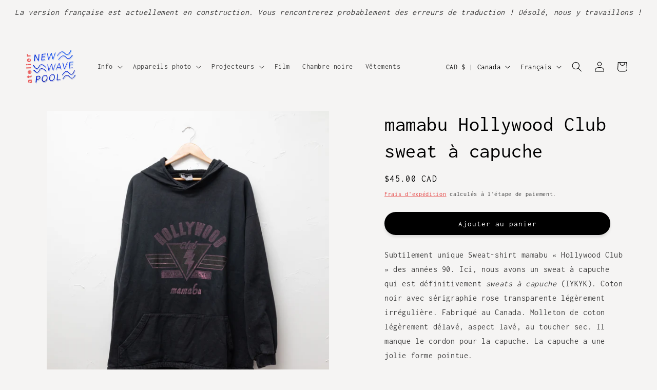

--- FILE ---
content_type: text/javascript; charset=utf-8
request_url: https://www.newwavepool.shop/fr/products/mamabu-hollywood-club-hoodie.js
body_size: 802
content:
{"id":8965798134048,"title":"mamabu Hollywood Club sweat à capuche","handle":"mamabu-hollywood-club-hoodie","description":"\u003cp\u003eSubtilement unique \u003cmeta charset=\"utf-8\"\u003eSweat-shirt mamabu « Hollywood Club » des années 90. Ici, nous avons un sweat à capuche qui est définitivement \u003cem\u003esweats à capuche \u003c\/em\u003e (IYKYK). Coton noir avec sérigraphie rose transparente légèrement irrégulière. Fabriqué au Canada. Molleton de coton légèrement délavé, aspect lavé, au toucher sec. Il manque le cordon pour la capuche. La capuche a une jolie forme pointue. \u003c\/p\u003e\n\u003ch5\u003eMatériel\u003c\/h5\u003e\n\u003cp\u003e100% Coton\u003c\/p\u003e\n\u003ch5\u003eDes mesures\u003c\/h5\u003e\n\u003cp\u003elargeur : 26\" de diamètre. \u003cbr\u003elongueur : 27\" de longueur. \u003c\/p\u003e","published_at":"2024-01-09T19:03:07-05:00","created_at":"2024-01-09T19:03:07-05:00","vendor":"New Wave Pool","type":"vêtements","tags":["90s sweatshirt","black","cotton sweatshirt","graphic sweatshirt","hooded sweatshirt","hoodie","sweatshirt","vintage 90s sweatshirt","vintage sweatshirt","y2k sweatshirt"],"price":4500,"price_min":4500,"price_max":4500,"available":true,"price_varies":false,"compare_at_price":null,"compare_at_price_min":0,"compare_at_price_max":0,"compare_at_price_varies":false,"variants":[{"id":47408550510880,"title":"Default Title","option1":"Default Title","option2":null,"option3":null,"sku":"NWP-MAMABU-230227","requires_shipping":true,"taxable":true,"featured_image":null,"available":true,"name":"mamabu Hollywood Club sweat à capuche","public_title":null,"options":["Default Title"],"price":4500,"weight":680,"compare_at_price":null,"inventory_management":"shopify","barcode":"","requires_selling_plan":false,"selling_plan_allocations":[]}],"images":["\/\/cdn.shopify.com\/s\/files\/1\/0265\/4401\/3398\/files\/DSC_0846.jpg?v=1704844990","\/\/cdn.shopify.com\/s\/files\/1\/0265\/4401\/3398\/files\/DSC_0847.jpg?v=1704844990","\/\/cdn.shopify.com\/s\/files\/1\/0265\/4401\/3398\/files\/DSC_0848.jpg?v=1704844991"],"featured_image":"\/\/cdn.shopify.com\/s\/files\/1\/0265\/4401\/3398\/files\/DSC_0846.jpg?v=1704844990","options":[{"name":"Title","position":1,"values":["Default Title"]}],"url":"\/fr\/products\/mamabu-hollywood-club-hoodie","media":[{"alt":null,"id":36345997426976,"position":1,"preview_image":{"aspect_ratio":1.0,"height":3789,"width":3789,"src":"https:\/\/cdn.shopify.com\/s\/files\/1\/0265\/4401\/3398\/files\/DSC_0846.jpg?v=1704844990"},"aspect_ratio":1.0,"height":3789,"media_type":"image","src":"https:\/\/cdn.shopify.com\/s\/files\/1\/0265\/4401\/3398\/files\/DSC_0846.jpg?v=1704844990","width":3789},{"alt":null,"id":36345997459744,"position":2,"preview_image":{"aspect_ratio":1.498,"height":3832,"width":5740,"src":"https:\/\/cdn.shopify.com\/s\/files\/1\/0265\/4401\/3398\/files\/DSC_0847.jpg?v=1704844990"},"aspect_ratio":1.498,"height":3832,"media_type":"image","src":"https:\/\/cdn.shopify.com\/s\/files\/1\/0265\/4401\/3398\/files\/DSC_0847.jpg?v=1704844990","width":5740},{"alt":null,"id":36345997492512,"position":3,"preview_image":{"aspect_ratio":1.0,"height":4016,"width":4016,"src":"https:\/\/cdn.shopify.com\/s\/files\/1\/0265\/4401\/3398\/files\/DSC_0848.jpg?v=1704844991"},"aspect_ratio":1.0,"height":4016,"media_type":"image","src":"https:\/\/cdn.shopify.com\/s\/files\/1\/0265\/4401\/3398\/files\/DSC_0848.jpg?v=1704844991","width":4016}],"requires_selling_plan":false,"selling_plan_groups":[]}